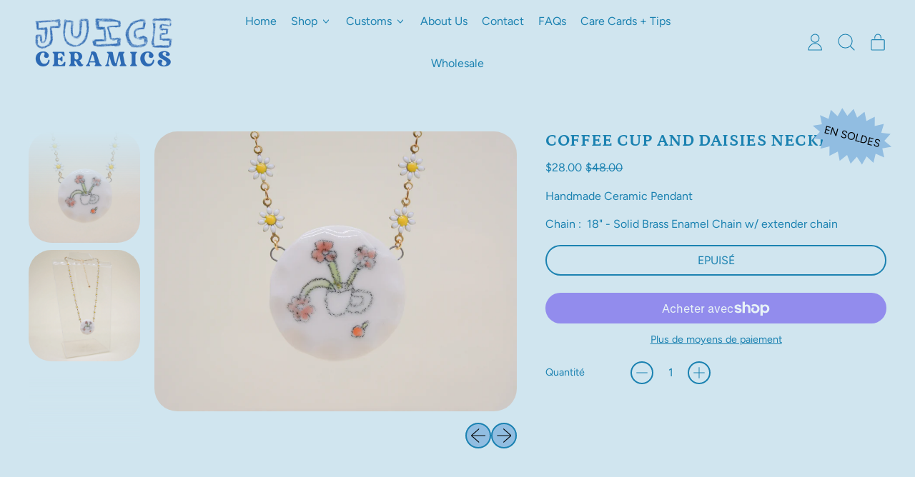

--- FILE ---
content_type: text/javascript; charset=utf-8
request_url: https://juiceceramics.com/fr/products/coffee-cup-and-daisies-necklace.js
body_size: 646
content:
{"id":7504057893057,"title":"Coffee Cup and Daisies Necklace","handle":"coffee-cup-and-daisies-necklace","description":"\u003cmeta charset=\"utf-8\"\u003e\n\u003cp\u003eHandmade Ceramic Pendant\u003c\/p\u003e\n\u003cp\u003e\u003cspan\u003eChain :  18\" - Solid Brass Enamel Chain w\/ extender chain\u003c\/span\u003e\u003c\/p\u003e","published_at":"2022-12-12T18:00:44-05:00","created_at":"2022-12-12T10:39:06-05:00","vendor":"Juice Ceramics","type":"Doodads","tags":["Necklace"],"price":2800,"price_min":2800,"price_max":2800,"available":false,"price_varies":false,"compare_at_price":4800,"compare_at_price_min":4800,"compare_at_price_max":4800,"compare_at_price_varies":false,"variants":[{"id":42324135674049,"title":"Default Title","option1":"Default Title","option2":null,"option3":null,"sku":"","requires_shipping":true,"taxable":true,"featured_image":null,"available":false,"name":"Coffee Cup and Daisies Necklace","public_title":null,"options":["Default Title"],"price":2800,"weight":0,"compare_at_price":4800,"inventory_management":"shopify","barcode":"","requires_selling_plan":false,"selling_plan_allocations":[]}],"images":["\/\/cdn.shopify.com\/s\/files\/1\/0504\/5207\/0593\/products\/DSC_1477.jpg?v=1670859587","\/\/cdn.shopify.com\/s\/files\/1\/0504\/5207\/0593\/products\/DSC_1476.jpg?v=1670859587"],"featured_image":"\/\/cdn.shopify.com\/s\/files\/1\/0504\/5207\/0593\/products\/DSC_1477.jpg?v=1670859587","options":[{"name":"Title","position":1,"values":["Default Title"]}],"url":"\/fr\/products\/coffee-cup-and-daisies-necklace","media":[{"alt":null,"id":25744828924097,"position":1,"preview_image":{"aspect_ratio":1.294,"height":1583,"width":2048,"src":"https:\/\/cdn.shopify.com\/s\/files\/1\/0504\/5207\/0593\/products\/DSC_1477.jpg?v=1670859587"},"aspect_ratio":1.294,"height":1583,"media_type":"image","src":"https:\/\/cdn.shopify.com\/s\/files\/1\/0504\/5207\/0593\/products\/DSC_1477.jpg?v=1670859587","width":2048},{"alt":null,"id":25744828891329,"position":2,"preview_image":{"aspect_ratio":1.294,"height":1583,"width":2048,"src":"https:\/\/cdn.shopify.com\/s\/files\/1\/0504\/5207\/0593\/products\/DSC_1476.jpg?v=1670859587"},"aspect_ratio":1.294,"height":1583,"media_type":"image","src":"https:\/\/cdn.shopify.com\/s\/files\/1\/0504\/5207\/0593\/products\/DSC_1476.jpg?v=1670859587","width":2048}],"requires_selling_plan":false,"selling_plan_groups":[]}

--- FILE ---
content_type: text/json
request_url: https://conf.config-security.com/model
body_size: 87
content:
{"title":"recommendation AI model (keras)","structure":"release_id=0x56:54:23:24:25:66:48:6a:32:52:4e:61:43:7c:3d:77:22:51:6e:30:75:2c:23:5a:3b:56:40:38:4e;keras;2xhcx2isahmwlgazjiumwjzdk2dq22l9uh32f6vwrqbm14yv65xh0k7nxvdqarhin8c9mjce","weights":"../weights/56542324.h5","biases":"../biases/56542324.h5"}

--- FILE ---
content_type: text/javascript;charset=utf-8
request_url: https://assets.cloudlift.app/api/assets/upload.js?shop=juice-ceramics.myshopify.com
body_size: 4048
content:
window.Cloudlift = window.Cloudlift || {};window.Cloudlift.upload = { config: {"app":"upload","shop":"juice-ceramics.myshopify.com","url":"https://juiceceramics.com","api":"https://api.cloudlift.app","assets":"https://cdn.jsdelivr.net/gh/cloudlift-app/cdn@0.14.29","mode":"prod","currencyFormats":{"moneyFormat":"${{amount}}","moneyWithCurrencyFormat":"${{amount}} USD"},"resources":["https://cdn.jsdelivr.net/gh/cloudlift-app/cdn@0.14.29/static/app-upload.css","https://cdn.jsdelivr.net/gh/cloudlift-app/cdn@0.14.29/static/app-upload.js"],"locale":"en","i18n":{"upload.config.image.editor.color.exposure":"Exposure","upload.config.file.load.error":"Error during load","upload.config.file.size.notavailable":"Size not available","upload.config.error.required":"Please upload a file","upload.config.image.editor.crop.rotate.right":"Rotate right","upload.config.file.button.undo":"Undo","upload.config.error.fileCountMin":"Please upload at least {min} file(s)","upload.config.image.resolution.expected.min":"Minimum resolution is {minResolution}","upload.config.file.upload.error.revert":"Error during revert","upload.config.image.size.tobig":"Image is too big","upload.config.image.editor.resize.height":"Height","upload.config.error.inapp":"Upload error","upload.config.image.editor.crop.aspect.ratio":"Aspect ratio","upload.config.image.editor.button.cancel":"Cancel","upload.config.image.editor.status.error":"Error loading image…","upload.config.file.button.retry":"Retry","upload.config.error.fileCountMax":"Please upload at most {max} file(s)","upload.config.image.editor.util.markup.text":"Text","upload.config.image.ratio.expected":"Expected image ratio {ratio}","upload.config.file.button.remove":"Remove","upload.config.image.resolution.expected.max":"Maximum resolution is {maxResolution}","upload.config.error.inapp.facebook":"Please open the page outside of Facebook","upload.config.image.editor.util.markup.size":"Size","upload.config.image.size.expected.max":"Maximum size is {maxWidth} × {maxHeight}","upload.config.image.editor.util.markup.select":"Select","upload.config.file.uploading":"Uploading","upload.config.image.editor.resize.width":"Width","upload.config.image.editor.crop.flip.horizontal":"Flip horizontal","upload.config.file.link":"\uD83D\uDD17","upload.config.image.editor.status.loading":"Loading image…","upload.config.error.filePagesMin":"Please upload documents with at least {min} pages","upload.config.image.editor.status.processing":"Processing image…","upload.config.file.loading":"Loading","upload.config.file.upload.canceled":"Upload cancelled","upload.config.file.upload.cancel":"tap to cancel","upload.config.image.editor.crop.rotate.left":"Rotate left","upload.config.file.type.notallowed":"File type not allowed","upload.config.file.type.expected":"Expects {lastType}","upload.config.image.editor.util.markup":"Markup","upload.config.file.button.cancel":"Cancel","upload.config.image.editor.status.waiting":"Waiting for image…","upload.config.file.upload.retry":"tap to retry","upload.config.image.editor.resize.apply":"Apply","upload.config.image.editor.color.contrast":"Contrast","upload.config.file.size.tobig":"File is too large","upload.config.dragdrop":"Drag & Drop your files or <u>Browse</u>","upload.config.file.upload.undo":"tap to undo","upload.config.image.editor.color.saturation":"Saturation","upload.config.error.filePagesMax":"Please upload documents with at most {max} pages","upload.config.file.button.upload":"Upload","upload.config.file.size.waiting":"Waiting for size","upload.config.image.editor.util.color":"Colors","upload.config.error.inputs":"Please fill in all required input fields","upload.config.image.editor.util.markup.circle":"Circle","upload.config.image.type.notsupported":"Image type not supported","upload.config.image.editor.crop.flip.vertical":"Flip vertical","upload.config.image.size.expected.min":"Minimum size is {minWidth} × {minHeight}","upload.config.image.editor.button.reset":"Reset","upload.config.image.ratio.invalid":"Image ratio does not match","upload.config.error.ready":"Please wait for the upload to complete","upload.config.image.editor.crop.zoom":"Zoom","upload.config.file.upload.error.remove":"Error during remove","upload.config.image.editor.util.markup.remove":"Remove","upload.config.image.resolution.max":"Image resolution too high","upload.config.image.editor.util.crop":"Crop","upload.config.image.editor.color.brightness":"Brightness","upload.config.error.fileConvert":"File conversion failed","upload.config.image.editor.util.markup.draw":"Draw","upload.config.image.editor.util.resize":"Resize","upload.config.file.upload.error":"Error during upload","upload.config.image.editor.util.filter":"Filter","upload.config.file.upload.complete":"Upload complete","upload.config.error.inapp.instagram":"Please open the page outside of Instagram","upload.config.image.editor.util.markup.arrow":"Arrow","upload.config.file.size.max":"Maximum file size is {filesize}","upload.config.image.resolution.min":"Image resolution is too low","upload.config.image.editor.util.markup.square":"Square","upload.config.image.size.tosmall":"Image is too small","upload.config.file.button.abort":"Abort","upload.config.image.editor.button.confirm":"Upload"},"level":2,"version":"0.14.29","setup":true,"fields":[{"uuid":"clwy2ohlypfz","required":true,"hidden":false,"field":"upload","propertyTransform":true,"fieldProperty":"properties","fieldId":"_cl-upload","fieldThumbnail":"thumbnail","fieldThumbnailPreview":true,"className":"","label":"","text":"","selector":"","conditionMode":1,"conditions":[{"field":"product","operator":"equals","value":"","objects":[{"id":"7707604058305","title":"Custom Pet Portrait Mug","handle":"custom-pet-portrait-mug"},{"id":"10014742249665","title":"Custom Pet Portrait Painting","handle":"custom-pet-portrait-painting"}],"tags":null}],"styles":{"file-grid":"0","max-height":"600px","min-height":"54px","font-family":"-apple-system, BlinkMacSystemFont, 'Segoe UI', Roboto,\nHelvetica, Arial, sans-serif, 'Apple Color Emoji', 'Segoe UI Emoji',\n'Segoe UI Symbol'","input-order":"top","label-color":"#f2abcc","file-counter":"1","input-margin":"10px","buttons-color":"#fff","file-multiple":"1","label-font-size":"20px","label-color-drop":"#8c1313","area-border-radius":"22px","file-border-radius":"15px","label-font-size-drop":"16px","area-background-color":"#f2abcc","file-background-color":"#4d4d4d","buttons-background-color":"rgba(0,0,0,0.5)","upload-error-background-color":"#990000","upload-success-background-color":"#008000"},"theme":"dark","css":"#clwy2ohlypfz .cl-hide{display:none!important}#clwy2ohlypfz .cl-upload--label{color:#f2abcc;font-size:20px;display:block}#clwy2ohlypfz .cl-upload--input-field{margin-bottom:10px}#clwy2ohlypfz .cl-upload--input{width:100%;box-sizing:border-box;padding:10px 18px;margin:0;border:1px solid #f2abcc;border-radius:22px}#clwy2ohlypfz input[type=checkbox].cl-upload--input,#clwy2ohlypfz input[type=radio].cl-upload--input{width:1.2em;cursor:pointer}#clwy2ohlypfz input[type=radio].cl-upload--input{vertical-align:middle;margin-right:10px}#clwy2ohlypfz input[type=color].cl-upload--input{width:40px;height:40px;cursor:pointer;padding:0;border:0}#clwy2ohlypfz input[type=radio]+.cl-upload-color-rect{margin-right:10px;margin-bottom:10px}#clwy2ohlypfz input[type=radio]:checked+.cl-upload-color-rect{border:2px solid #404040}#clwy2ohlypfz .cl-upload-color-rect{width:30px;height:30px;display:inline-block;vertical-align:middle;border-radius:3px}#clwy2ohlypfz .cl-upload--invalid{border-color:#800000}#clwy2ohlypfz .cl-upload--errors{overflow:hidden;transition:max-height 2s ease-out;max-height:0}#clwy2ohlypfz .cl-upload--errors.open{max-height:400px}#clwy2ohlypfz .cl-upload--error{text-align:center;font-size:16px;cursor:pointer;position:relative;opacity:1;font-family:-apple-system,BlinkMacSystemFont,'Segoe UI',Roboto,Helvetica,Arial,sans-serif,'Apple Color Emoji','Segoe UI Emoji','Segoe UI Symbol';box-sizing:border-box;color:#fff;background-color:#900;padding:.3rem .7rem;margin-bottom:.7rem;border:1px solid transparent;border-color:#800000;border-radius:15px}#clwy2ohlypfz .cl-upload--error:after{content:'x';position:absolute;right:1rem;top:.25rem}#clwy2ohlypfz .cl-upload--error.dismissed{opacity:0;transition:opacity .3s ease-out}#clwy2ohlypfz .filepond--root{font-family:-apple-system,BlinkMacSystemFont,'Segoe UI',Roboto,Helvetica,Arial,sans-serif,'Apple Color Emoji','Segoe UI Emoji','Segoe UI Symbol'}#clwy2ohlypfz .filepond--root .filepond--drop-label{min-height:54px}#clwy2ohlypfz .filepond--root{min-height:54px;max-height:600px}#clwy2ohlypfz .filepond--root .filepond--drop-label{min-height:5.5em;padding-bottom:.5em}#clwy2ohlypfz .filepond--root .filepond--list-scroller{margin-bottom:2em}#clwy2ohlypfz .filepond--root .filepond--drop-label{min-height:69px}#clwy2ohlypfz .cl-upload--counter{position:absolute;left:0;right:0;bottom:.5rem;z-index:10;text-align:center;font-size:12px;color:#8c1313;font-weight:bold;font-family:-apple-system,BlinkMacSystemFont,'Segoe UI',Roboto,Helvetica,Arial,sans-serif,'Apple Color Emoji','Segoe UI Emoji','Segoe UI Symbol'}#clwy2ohlypfz .filepond--file-action-button{cursor:pointer;min-height:auto!important;height:1.625em}#clwy2ohlypfz .filepond--drop-label{color:#8c1313}#clwy2ohlypfz .filepond--drop-label label{cursor:pointer;width:auto!important;height:auto!important;position:relative!important;color:#8c1313!important;font-size:16px!important}#clwy2ohlypfz .filepond--drop-label u{cursor:pointer;text-decoration-color:#8c1313}#clwy2ohlypfz .filepond--label-action{text-decoration-color:#8c1313}#clwy2ohlypfz .filepond--panel-root{background-color:#f2abcc!important}#clwy2ohlypfz .filepond--panel-root{border-radius:22px}#clwy2ohlypfz .filepond--item-panel,#clwy2ohlypfz .filepond--file-poster-wrapper,#clwy2ohlypfz .filepond--image-preview-wrapper{border-radius:15px}#clwy2ohlypfz .filepond--item-panel{background-color:#4d4d4d!important}#clwy2ohlypfz .filepond--drip-blob{background-color:#999}#clwy2ohlypfz .filepond--file-action-button{background-color:rgba(0,0,0,0.5)}#clwy2ohlypfz .filepond--file-action-button{color:#fff}#clwy2ohlypfz .filepond--file-action-button:hover,#clwy2ohlypfz .filepond--file-action-button:focus{box-shadow:0 0 0 .125em #fff}#clwy2ohlypfz .filepond--file{color:#fff;font-size:16px}#clwy2ohlypfz [data-filepond-item-state*='error'] .filepond--item-panel,#clwy2ohlypfz [data-filepond-item-state*='invalid'] .filepond--item-panel{background-color:#900!important}#clwy2ohlypfz [data-filepond-item-state*='invalid'] .filepond--file{color:#fff}#clwy2ohlypfz [data-filepond-item-state='processing-complete'] .filepond--item-panel{background-color:#008000!important}#clwy2ohlypfz [data-filepond-item-state='processing-complete'] .filepond--file{color:#fff}#clwy2ohlypfz .filepond--image-preview-overlay-idle{color:rgba(26,26,26,0.8)}#clwy2ohlypfz .filepond--image-preview,#clwy2ohlypfz .filepond--file-poster{background-color:#4d4d4d}#clwy2ohlypfz .filepond--image-preview-overlay-success{color:#008000}#clwy2ohlypfz .filepond--image-preview-overlay-failure{color:#900}","fileMimeTypes":[],"fileMimeTypesValidate":false,"fileSizeMaxPlan":50,"fileSizeMax":10,"fileMultiple":true,"fileCountMin":1,"fileCountMax":3,"fileCounter":true,"fileQuantity":false,"fileFetch":false,"fileSubmitRemove":true,"fileSubmitClear":false,"fileName":false,"fileGrid":false,"imagePreview":true,"imageSizeValidate":false,"imageThumbnail":true,"imageThumbnailWidth":500,"imageThumbnailHeight":500,"convert":false,"convertInfo":false,"convertInfoPagesQuantity":false,"convertInfoLengthQuantity":false,"pdfMultiPage":false,"pdfTransparent":false,"serverTransform":false,"imageOriginal":false,"imageEditor":false,"imageEditorOpen":true,"imageEditorCropRestrict":false,"imageEditorCropRatios":[{"label":"Free","value":""},{"label":"Portrait","value":"3:2"},{"label":"Square","value":"1:1"},{"label":"Landscape","value":"4:3"}],"imageEditorUtils":[],"imageEditorPintura":false,"inputFields":[],"variantConfigs":[],"variantConfig":false}],"extensions":""}};loadjs=function(){var a=function(){},c={},u={},f={};function o(e,n){if(e){var t=f[e];if(u[e]=n,t)for(;t.length;)t[0](e,n),t.splice(0,1)}}function l(e,n){e.call&&(e={success:e}),n.length?(e.error||a)(n):(e.success||a)(e)}function h(t,r,s,i){var c,o,e=document,n=s.async,u=(s.numRetries||0)+1,f=s.before||a,l=t.replace(/^(css|img)!/,"");i=i||0,/(^css!|\.css$)/.test(t)?((o=e.createElement("link")).rel="stylesheet",o.href=l,(c="hideFocus"in o)&&o.relList&&(c=0,o.rel="preload",o.as="style")):/(^img!|\.(png|gif|jpg|svg)$)/.test(t)?(o=e.createElement("img")).src=l:((o=e.createElement("script")).src=t,o.async=void 0===n||n),!(o.onload=o.onerror=o.onbeforeload=function(e){var n=e.type[0];if(c)try{o.sheet.cssText.length||(n="e")}catch(e){18!=e.code&&(n="e")}if("e"==n){if((i+=1)<u)return h(t,r,s,i)}else if("preload"==o.rel&&"style"==o.as)return o.rel="stylesheet";r(t,n,e.defaultPrevented)})!==f(t,o)&&e.head.appendChild(o)}function t(e,n,t){var r,s;if(n&&n.trim&&(r=n),s=(r?t:n)||{},r){if(r in c)throw"LoadJS";c[r]=!0}function i(n,t){!function(e,r,n){var t,s,i=(e=e.push?e:[e]).length,c=i,o=[];for(t=function(e,n,t){if("e"==n&&o.push(e),"b"==n){if(!t)return;o.push(e)}--i||r(o)},s=0;s<c;s++)h(e[s],t,n)}(e,function(e){l(s,e),n&&l({success:n,error:t},e),o(r,e)},s)}if(s.returnPromise)return new Promise(i);i()}return t.ready=function(e,n){return function(e,t){e=e.push?e:[e];var n,r,s,i=[],c=e.length,o=c;for(n=function(e,n){n.length&&i.push(e),--o||t(i)};c--;)r=e[c],(s=u[r])?n(r,s):(f[r]=f[r]||[]).push(n)}(e,function(e){l(n,e)}),t},t.done=function(e){o(e,[])},t.reset=function(){c={},u={},f={}},t.isDefined=function(e){return e in c},t}();!function(e){loadjs(e.resources,"assets",{success:function(){var n,t="cloudlift."+e.app+".ready";"function"==typeof Event?n=new Event(t):(n=document.createEvent("Event")).initEvent(t,!0,!0),window.dispatchEvent(n)},error:function(e){console.error("failed to load assets",e)}})}(window.Cloudlift.upload.config);